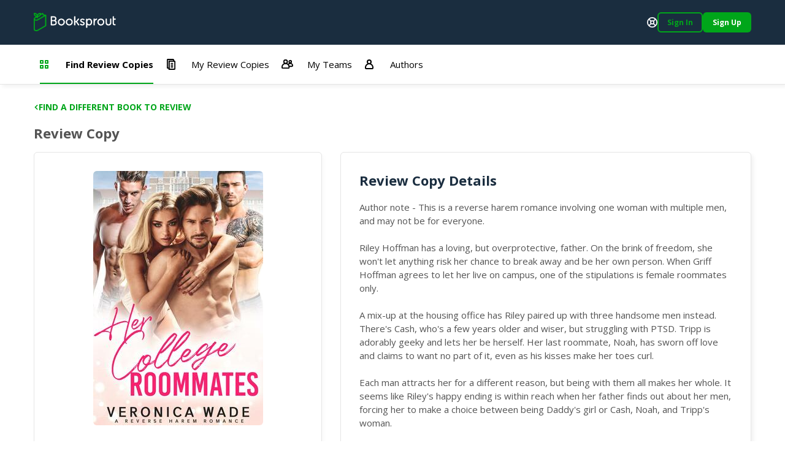

--- FILE ---
content_type: text/javascript
request_url: https://app.helphero.co/embed/rJcQnSjtzVY
body_size: 2422
content:
!function(){"use strict";var e={};e.g=function(){if("object"==typeof globalThis)return globalThis;try{return this||new Function("return this")()}catch(e){if("object"==typeof window)return window}}();var t=["data-hlp-element","main-frame"],n="undefined"!=typeof performance&&"function"==typeof performance.now?performance:Date;function r(e){for(var t=["moz","webkit"],n="AnimationFrame",r=e["request"+n],a=e["cancel"+n]||e["cancelRequest"+n],o=0;!r&&o<t.length;o++)r=e[t[o]+"Request"+n],a=e[t[o]+"Cancel"+n]||e[t[o]+"CancelRequest"+n];return[r,a]}var a,o="undefined"==typeof window?e.g:window,l=r(o),c=l[0],i=l[1],u=null;try{var s;if((null==(s=o.frameElement)?void 0:s.getAttribute(t[0]))===t[1]){var p=o.parent,d=r(p);c=d[0],i=d[1],u=o,o=p}}catch(e){}if(!c||!i){var f=0,h=0,v=[];c=function(e){if(0===v.length){var t=n.now(),r=Math.max(0,16.666666666666668-(t-f));f=r+t,setTimeout((function(){var e=v.slice(0);v.length=0;for(var t=function(){if(!e[n].cancelled)try{e[n].callback(f)}catch(e){setTimeout((function(){throw e}),0)}},n=0;n<e.length;n++)t()}),Math.round(r))}return v.push({handle:++h,callback:e,cancelled:!1}),h},i=function(e){for(var t=0;t<v.length;t++)v[t].handle===e&&(v[t].cancelled=!0)}}function m(){return m=Object.assign?Object.assign.bind():function(e){for(var t=1;t<arguments.length;t++){var n=arguments[t];for(var r in n)Object.prototype.hasOwnProperty.call(n,r)&&(e[r]=n[r])}return e},m.apply(this,arguments)}u&&(u.requestAnimationFrame=function(e){return c.call(o,e)},u.cancelAnimationFrame=function(e){return i.call(o,e)},u.setTimeout=o.setTimeout,u.clearTimeout=o.clearTimeout,u.setInterval=o.setInterval,u.clearInterval=o.clearInterval);var y=/^((?:https?:)?\/\/([a-z]*)-?app\.helphero\.co)\/embed\/([\w]+)/i,g={appRoot:"https://app.helphero.co",cdnPrefix:"",injected:!1,isEditing:!1};function _(e){var t,n=(null!=(t=e.src)?t:"").match(y);if(!n)return null;var r=n[1],a=n[2]?n[2]+".":"",o=n[3];return 0===r.indexOf("http://")&&(r="https://"+r.substring(7)),0===r.indexOf("//")&&(r="https:"+r),{appRoot:r,cdnPrefix:a,appId:o,injected:!1}}var w,b=document.querySelectorAll('meta[name^="hlp:"]'),H=null;if("script"===(null==(a=document.currentScript)?void 0:a.tagName)){var E=_(document.currentScript);E&&(H=E)}else for(var I=document.getElementsByTagName("script"),O=0;O<I.length;O++){var A=_(I[O]);if(A){H=A;break}}H||(b.length>0?(w=m({},g),b.forEach((function(e){var t=e.name.replace(/^hlp:/,"");"boolean"==typeof w[t]?w[t]="true"===e.content:w[t]=e.content})),H=w):H=window.HelpHeroExtOpts?m({},window.HelpHeroExtOpts,{cdnPrefix:"",isEditing:!0,injected:!0}):g);var j=H.appId,k=H.appRoot,T=(H.isEditing,H.injected,H.runtimeId,"https://"+H.cdnPrefix+"helphero.co");function L(e,t){var n=e.createElement("script");n.defer=!0,n.src=T+"/assets/"+t,e.head.appendChild(n)}var S=!1;try{localStorage.getItem("hlp"),S=!0}catch(e){console.warn(e),S=!1}function q(e){return[function(){try{var t=localStorage.getItem(e);return null!=t?JSON.parse(t):void 0}catch(e){return void M("Unable to load state",e)}},function(t){try{localStorage.setItem(e,JSON.stringify(t))}catch(e){M("Unable to save state",e)}}]}var C=q("__HLP_"+j+"_navigator_state__"),x=(C[0],C[1],"__HLP_EDITOR__"),P=q("__HLP_"+j+"_events__"),F=(P[0],P[1],!1),R="undefined"!=typeof navigator&&navigator.userAgent&&navigator.userAgent.toLowerCase().match(/(edge|trident)\/(\d+)/)?["[HelpHero]"]:["%c[HelpHero]","color: #2196F3"];function D(e,t){if(!F)return"object"==typeof console&&"function"==typeof console[e]&&Function.prototype.apply.call(console[e],console,R.concat(t))}function M(){for(var e=arguments.length,t=new Array(e),n=0;n<e;n++)t[n]=arguments[n];D("error",t)}Object.prototype.hasOwnProperty;var B=["startTour","advanceTour","cancelTour","identify","anonymous","update","on","off","openChecklist","closeChecklist","startChecklist","setOptions","reset","showBeacon","hideBeacon","openLauncher","closeLauncher"],N=null!=window.XMLHttpRequest&&null!=Array.prototype.filter&&null!=Array.prototype.map&&null!=document.querySelectorAll,U=function(){var e=window;if(!e.__HelpHeroInstalled__){e.__HelpHeroInstalled__=!0;var t=Object.create(null),n=t.q=function(){var e=window.HelpHero,t=[];return e&&Array.isArray(e.q)&&(t=e.q.slice(0),e.q.splice(0,e.q.length)),t}(),r=null;return t.setFrame=function(e){return r=e},B.forEach((function(e){t[e]=function(){for(var t=a(),r=arguments.length,o=new Array(r),l=0;l<r;l++)o[l]=arguments[l];var c=[e].concat(o);t?t.apply(null,c):n.push(c)}})),e.addEventListener("message",(function(n){var r=n.data,a=n.source,o=n.origin;if(o===k){var l=null==r?void 0:r.kind;(function(e){return null!=e})(a)&&"hlp_sub"===l&&(a.postMessage({kind:"hlp_ack"},o),t.on("__state__",(function(e){a.postMessage({kind:"hlp_pub",state:e},o)}))),"hlp_tour"===l&&(e.Intercom&&e.Intercom("hide"),t.startTour(null==r?void 0:r.id,null==r?void 0:r.opts)),"hlp_checklist"===l&&t.startChecklist(null==r?void 0:r.id)}})),function(e,t){for(var n in t)Object.prototype.hasOwnProperty.call(t,n)&&(e[n]=t[n]);return e}((function(){var e=a();e?e.apply(null,Array.prototype.slice.call(arguments)):n.push(arguments)}),t)}function a(){var e;return null==(e=r)||null==(e=e.contentWindow)?void 0:e.HelpHero}}();U&&(window.HelpHero=U);var z="helphero-frame";function J(){var e;if(j){if(!document.getElementById(z)){var n,r=location.search.match(/([?&])helphero_debug=(\w+)/);r&&(n=r[2],S&&localStorage.setItem("__HLP_DEBUG__","true"===n?"*":""));var a=location.search.match(/([?&])helphero_editor=(\w+)/);a&&function(e){S&&localStorage.setItem(x,e)}(a[2]);var o=S&&"true"===localStorage.getItem(x),l=document.createElement("iframe");U.setFrame(l),l.id=z,l.setAttribute.apply(l,t),l.style.cssText="display:none !important",document.body.appendChild(l);var c=function(){var e=l.contentDocument;e&&(function(e,t){var n=e.createElement("base");n.target="_parent",e.head.appendChild(n);var r=m({},H,t);Object.keys(r).forEach((function(t){var n=e.createElement("meta");n.name="hlp:"+t,n.content=String(r[t]),e.head.appendChild(n)}))}(e,{isEditing:o,frame:"boot"}),o&&L(e,"editor_proxy_16ffafac1b971118d560443a343a922a.js"),L(e,"player_frame_552b4628f7ca394de25f654225fceb96.js"))};"complete"===(null==(e=l.contentDocument)?void 0:e.readyState)?c():l.addEventListener("load",c)}}else!function(){for(var e=arguments.length,t=new Array(e),n=0;n<e;n++)t[n]=arguments[n];D("warn",t)}("Failed to start HelpHero, unable to obtain App ID")}N&&U&&(document.body?J():document.addEventListener("DOMContentLoaded",J),document.addEventListener("turbolinks:load",J),document.addEventListener("turbo:load",J))}();

--- FILE ---
content_type: application/javascript; charset=UTF-8
request_url: https://booksprout.co/reviewer/js/2.5b5056e9.js
body_size: 2991
content:
(window["webpackJsonp"]=window["webpackJsonp"]||[]).push([[2],{2924:function(t,e,a){"use strict";a.r(e);a("c0a0");var i=function(){var t=this,e=t._self._c;t._self._setupProxy;return e("q-card",{staticClass:"bs-card author-book",class:{"cursor-pointer":t.arcViewUrl},attrs:{role:t.arcViewUrl?"button":void 0,tabindex:"0"},on:{click:t.navigateToArc}},[e("q-card-section",[e("bs-clickable",{staticClass:"relative-position",attrs:{to:t.arcViewUrl}},[e("bs-img",{staticClass:"ab-image",attrs:{alt:t.arc.book&&t.arc.book.title,src:t.arc.book&&t.arc.book.bookCover,height:"270",width:"178","placeholder-src":"/cdn/no-image.png",native:""}}),t.showFormatAsTag?t._e():[t.arc.arcType===t.MODULE_CONSTANTS.ARCS.TYPE.EBOOK?e("svg",{staticClass:"a-b-format-tag",attrs:{xmlns:"http://www.w3.org/2000/svg",width:"56",height:"56",viewBox:"0 0 56 56",fill:"none"}},[e("circle",{attrs:{cx:"28",cy:"28",r:"28",fill:"#C5D7E7"}}),e("path",{attrs:{d:"M33 20C33.5523 20 34 20.4477 34 21V35C34 35.5523 33.5523 36 33 36H22V20H33Z",stroke:"#1A2D3F","stroke-width":"2"}}),e("rect",{attrs:{x:"29",y:"20",width:"2",height:"16",fill:"#1A2D3F"}})]):t._e(),t.arc.arcType===t.MODULE_CONSTANTS.ARCS.TYPE.AUDIO_BOOK?e("svg",{staticClass:"a-b-format-tag",attrs:{xmlns:"http://www.w3.org/2000/svg",width:"56",height:"56",viewBox:"0 0 56 56",fill:"none"}},[e("circle",{attrs:{cx:"28",cy:"28",r:"28",fill:"#C5D7E7"}}),e("path",{attrs:{d:"M34 33V26.5C34 23.4624 31.5376 21 28.5 21V21C25.4624 21 23 23.4624 23 26.5V33",stroke:"#1A2D3F","stroke-width":"2","stroke-linecap":"round"}}),e("path",{attrs:{d:"M20 28H23V33H20C19.4477 33 19 32.5523 19 32V29C19 28.4477 19.4477 28 20 28Z",stroke:"#1A2D3F","stroke-width":"2","stroke-linecap":"round"}}),e("path",{attrs:{d:"M37 28H34V33H37C37.5523 33 38 32.5523 38 32V29C38 28.4477 37.5523 28 37 28Z",stroke:"#1A2D3F","stroke-width":"2","stroke-linecap":"round"}}),e("path",{attrs:{d:"M26 28C26 27.4477 26.4477 27 27 27H29C30.1046 27 31 27.8954 31 29V32C31 33.1046 30.1046 34 29 34H27C26.4477 34 26 33.5523 26 33V28Z",fill:"#1A2D3F"}})]):t._e()]],2),e("div",{staticClass:"column ab-book-details"},[e("div",{staticClass:"column ab-details"},[e(t.bookHeadingLevel,{tag:"component",class:t.bookHeadingClass},[e("bs-clickable",{attrs:{to:t.arcViewUrl}},[t._v("\n            "+t._s(t.bookTitle)+"\n          ")])],1),t.showExcerpt&&t.arc.book?e("div",{staticClass:"ab-excerpt"},[t._v("\n          "+t._s(t.ellipsis((t.arc.book.description||"").replace(/<[^>]*>?/g,""),260))+"\n        ")]):t._e(),e("div",{staticClass:"ab-pen-name-review-by column"},[e("pen-name",{attrs:{book:t.arc.book,"show-avatar":!1,"pen-name-as-link":!1}}),e("arc-due-date",{attrs:{arc:t.arc,claim:t.claim}})],1)],1),e("div",{staticClass:"flex ab-tags"},[t.showFormatAsTag?[t.arc.arcType===t.MODULE_CONSTANTS.ARCS.TYPE.EBOOK?e("bs-chip",{attrs:{color:"bs-lb-r"}},[e("q-icon",{staticClass:"on-left-sm",attrs:{name:"app:ebook",size:".75rem"}}),e("i18n",{attrs:{path:"modules.arcs.labels.arcType.options.eBook",tag:"span"}})],1):e("bs-chip",{attrs:{color:"bs-lb-r"}},[e("q-icon",{staticClass:"on-left-sm",attrs:{name:"app:audiobook",size:".75rem"}}),e("i18n",{attrs:{path:"modules.arcs.labels.arcType.options.audioBook",tag:"span"}})],1)]:t._e(),t.exclusiveVisible?e("bs-chip",{attrs:{color:"bs-m-y","text-color":"white"}},[e("q-icon",{staticClass:"on-left-sm",attrs:{name:"app:award"}}),e("span",[t._v(t._s(t.$t("modules.arcs.labels.exclusive")))])],1):t._e(),t.arc.book&&t.arc.book.category?e("bs-chip",{attrs:{color:"bs-lb-r"}},[t._v("\n          "+t._s(t.arc.book.category.name)+"\n        ")]):t._e(),t._l(t.keywords,(function(a){return e("bs-chip",{key:a,attrs:{color:"bs-lb-r"},on:{click:function(e){return e.stopPropagation(),t.onFilterByKeyword(a)}}},[e("span",[t._v(t._s(a))])])}))],2)])],1),t.showButtons?e("q-card-actions",[e("q-btn-group",{attrs:{spread:""}},[t.isArcDeleted?e("bs-btn",{attrs:{disabled:""}},[t._v("\n        N/A\n      ")]):t._e(),t.readButtonVisible?e("bs-btn",{attrs:{flat:""},on:{click:function(e){return e.stopPropagation(),t.readEpubOrPdf.apply(null,arguments)}}},[t.$q.screen.gt.xs?e("q-icon",{attrs:{name:"app:delayed",size:".875rem"}}):t._e(),t._v("\n        "+t._s(t.$t("modules.arcs.actions.read"))+"\n      ")],1):t._e(),t.downloadButtonVisible?e("bs-btn",{attrs:{flat:""},on:{click:function(e){e.stopPropagation(),t.$router.push(t.linkService.frontEndRelative("review-copy",t.arc.id,t.arc.book.title,"claim"))}}},[t.$q.screen.gt.xs?e("q-icon",{attrs:{name:"app:download-solid",size:".875rem"}}):t._e(),t._v("\n\n        "+t._s(t.arc.arcType===t.MODULE_CONSTANTS.ARCS.TYPE.EBOOK?t.$t("modules.arcs.actions.download"):t.$t("modules.arcs.actions.listen"))+"\n      ")],1):t._e(),t.reviewButtonVisible?e("bs-btn",{staticClass:"bs-btn__highlight",attrs:{flat:""},on:{click:function(e){e.stopPropagation(),t.$router.push(t.linkService.frontEndRelative("review-copy",t.arc.id,t.arc.book.title,"review"))}}},[t.$q.screen.gt.xs?e("q-icon",{attrs:{name:"app:arrow-right",size:".5rem"}}):t._e(),t.claim&&t.claim.status===t.MODULE_CONSTANTS.ARCS.CLAIMS.STATUS.IN_PROGRESS?e("i18n",{attrs:{path:"modules.arcs.actions.continueReview"}}):t.claim&&t.claim.status===t.MODULE_CONSTANTS.ARCS.CLAIMS.STATUS.COMPLETE?e("i18n",{attrs:{path:"modules.arcs.actions.viewReview"}}):e("i18n",{attrs:{path:"modules.arcs.actions.startReview"}})],1):t._e(),t.claim&&t.claim.status===t.MODULE_CONSTANTS.ARCS.CLAIMS.STATUS.CANCELLED?e("bs-btn",{staticClass:"bs-btn__highlight",attrs:{flat:""},on:{click:function(e){e.stopPropagation(),t.$router.push(t.linkService.frontEndRelative("review-copy",t.arc.id,t.arc.book.title,"claim","cancel"))}}},[t.$q.screen.gt.xs?e("q-icon",{attrs:{name:"app:arrow-right",size:".5rem"}}):t._e(),e("i18n",{attrs:{path:"modules.arcs.actions.viewCancellation"}})],1):t._e()],1)],1):t._e()],1)},s=[],o=a("4a72"),r=a("1b59"),c=a("5326"),n=a("6ae7"),l=function(t,e,a,i){var s,o=arguments.length,r=o<3?e:null===i?i=Object.getOwnPropertyDescriptor(e,a):i;if("object"===typeof Reflect&&"function"===typeof Reflect.decorate)r=Reflect.decorate(t,e,a,i);else for(var c=t.length-1;c>=0;c--)(s=t[c])&&(r=(o<3?s(r):o>3?s(e,a,r):s(e,a))||r);return o>3&&r&&Object.defineProperty(e,a,r),r};let d=class extends n["CommonArcMixin"]{constructor(){super(...arguments),this.showButtons=!!this.claim}get downloadButtonVisible(){const{status:t}=this.claim||{};return t===r["s"].ARCS.CLAIMS.STATUS.CLAIMED&&!this.isArcDeleted}get readButtonVisible(){const{status:t}=this.claim||{},{arcType:e}=this.arc||{};return(t===r["s"].ARCS.CLAIMS.STATUS.CLAIMED||t===r["s"].ARCS.CLAIMS.STATUS.IN_PROGRESS)&&!this.isArcDeleted&&e===this.MODULE_CONSTANTS.ARCS.TYPE.EBOOK}get reviewButtonVisible(){const{status:t}=this.claim||{};return t!==r["s"].ARCS.CLAIMS.STATUS.CANCELLED&&!this.isArcDeleted}get keywords(){var t;const e=this.bookService.splitKeywords(null===(t=this.arc)||void 0===t?void 0:t.book);return e.slice(0,4)}get formattedDate(){return this.formatArcDueDate(this.arc,this.claim)}get exclusiveVisible(){return this.arc.participationType===this.MODULE_CONSTANTS.ARCS.PARTICIPATION_TYPE.TOP_REVIEWERS}get isArcDeleted(){const t=(new r["c"]).getLiveDataObject();return this.arc.id===t.DeletedArc.id}get bookTitle(){var t,e;return this.ellipsis((null===(e=null===(t=this.arc)||void 0===t?void 0:t.book)||void 0===e?void 0:e.title)||"",54)}get arcViewUrl(){var t;if(!this.isArcDeleted)return this.overrideUrl||this.linkService.frontEndRelative("review-copy","view",this.arc.id,null===(t=this.arc.book)||void 0===t?void 0:t.title)}navigateToArc(t){this.arcViewUrl&&(this.arc.id&&this.$q.localStorage.set("lastViewedReviewCopy",this.arc.id),t.ctrlKey?window.open(`/reviewer${this.arcViewUrl}`):this.$router.push(this.arcViewUrl))}readEpubOrPdf(){var t,e;!(null===(t=this.arc.book)||void 0===t?void 0:t.epubFile)&&(null===(e=this.arc.book)||void 0===e?void 0:e.pdfFile)?this.readPdf():this.readEpub()}readPdf(){var t;this.$q.dialog({component:()=>a.e(4).then(a.bind(null,"2712")),parent:this,pdfFile:null===(t=this.arc.book)||void 0===t?void 0:t.pdfFile}).onDismiss((()=>{this.$emit("reload")}))}readEpub(){this.$q.dialog({component:()=>Promise.resolve().then(a.bind(null,"b5ab")),parent:this,book:this.arc.book,claim:this.claim}).onDismiss((()=>{this.$emit("reload")}))}onFilterByKeyword(t){this.$emit("filter-by-keyword",t)}};l([Object(o["c"])({type:Object})],d.prototype,"arc",void 0),l([Object(o["c"])({type:Object})],d.prototype,"claim",void 0),l([Object(o["c"])({type:String})],d.prototype,"overrideUrl",void 0),l([Object(o["c"])({type:String,default:"h2"})],d.prototype,"bookHeadingLevel",void 0),l([Object(o["c"])({type:String,default:"bs-h2--mobile"})],d.prototype,"bookHeadingClass",void 0),l([Object(o["c"])({type:Boolean,default:!0})],d.prototype,"showFormatAsTag",void 0),l([Object(o["c"])({type:Boolean})],d.prototype,"showExcerpt",void 0),l([Object(c["db"])("BookService")],d.prototype,"bookService",void 0),l([Object(c["db"])("ArcService")],d.prototype,"arcService",void 0),d=l([Object(o["a"])({components:{PenName:()=>Promise.resolve().then(a.bind(null,"38dc")),ArcDueDate:()=>Promise.resolve().then(a.bind(null,"852f"))}})],d);var p=d,b=p,h=(a("1cac"),a("89ad")),u=a("f96d"),v=a("4b15"),m=a("b189"),w=a("1a6a"),C=a("bcbf"),S=a("491d"),k=a.n(S),g=Object(h["a"])(b,i,s,!1,null,null,null);e["default"]=g.exports;k()(g,"components",{QCard:u["a"],QCardSection:v["a"],QIcon:m["a"],QCardActions:w["a"],QBtnGroup:C["a"]})}}]);
//# sourceMappingURL=2.5b5056e9.js.map